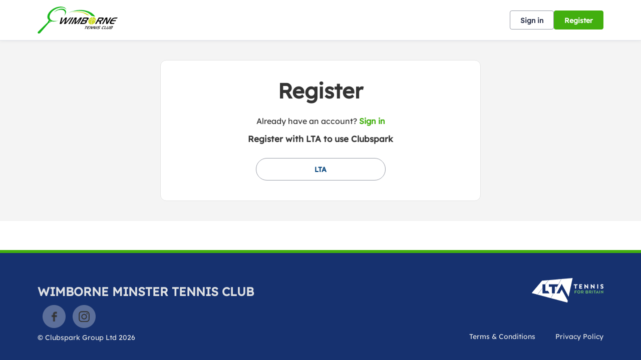

--- FILE ---
content_type: text/html; charset=utf-8
request_url: https://wimbornetennisclub.com/Account/SignUp?returnUrl=%2FContact
body_size: 17216
content:



<!DOCTYPE html>
<html lang="en" class="no-js">
<head>

    


    <link rel="icon" type="image/x-icon" href="/Content/Icons/favicon.ico?c=en-GB&amp;v=639041681450000000-251254">



    <title>Clubspark / Wimborne Minster Tennis Club / Account / Sign up</title>

      <script> var $jsonp = (function () { var that = {}; that.send = function (src, options) { var callback_name = 'provider', on_success = options.onSuccess; on_timeout = function () { }; var timeout_trigger = window.setTimeout(function () { window[callback_name] = function () { }; on_timeout(); }, 10000); window[callback_name] = function (data) { window.clearTimeout(timeout_trigger); on_success(data); }; var script = document.createElement('script'); script.type = 'text/javascript'; script.async = true; script.src = src; document.getElementsByTagName('head')[0].appendChild(script); }; return that; })(); $jsonp.send('https://auth.clubspark.uk/Account/Provider', { onSuccess: function (data) { if (data != 'None') { window.location = '/Account/AutoSignIn?provider=' + data + '&returnUrl=' + encodeURIComponent(window.location); } } }); </script> 

    <meta charset="utf-8">
    <meta http-equiv="x-ua-compatible" content="ie=edge">
    <meta name="viewport" content="width=device-width">
    <meta name="description">

    

      <input type="hidden" id="gtm-tenant-id" value="00000001-0011-0000-0000-000000000000" />  <input type="hidden" id="gtm-action" value="SignUp" />  <input type="hidden" id="gtm-controller" value="VenueAccount" />  <input type="hidden" id="gtm-venue-id" value="21fd7242-1196-4a6d-94da-4738780bffbf" />  <input type="hidden" id="gtm-group-id" />  <input type="hidden" id="gtm-authority-id" value="21fd7242-1196-4a6d-94da-4738780bffbf" />  <script> (function(w,d,s,l,i){w[l]=w[l]||[];w[l].push({'gtm.start': new Date().getTime(),event:'gtm.js'});var f=d.getElementsByTagName(s)[0], j=d.createElement(s),dl=l!='dataLayer'?'&l='+l:'';j.async=true;j.src= 'https://www.googletagmanager.com/gtm.js?id='+i+dl;f.parentNode.insertBefore(j,f); })(window,document,'script','dataLayer','GTM-ND88N8T'); </script> 

    <!-- Framebuster -->
    <script type="text/javascript">if (top.location != self.location) top.location = self.location.href;</script>

    <!-- Fonts -->
       <link href="/Content/Fonts/Lexend/lexend-font.css" type="text/css" media="screen, print" rel="stylesheet" />  


    <!-- CSS -->
    <link href="/content/public/clubspark/solo/venue/css/comp-core.css?c=en-GB&amp;v=639041681450000000-251254" rel="stylesheet" type="text/css" />



    

    <link href="https://wimbornetennisclub.com/Theme.css?638968135598270000" rel="stylesheet" type="text/css" />


    <!-- Modenizr -->
    <script type="text/javascript" src="/Scripts/Standalone/modernizr-2.8.3.min.js?c=en-GB&amp;v=639041681450000000-251254"></script>

    <!--[if lte IE 9]>
        <script src="/Scripts/Standalone/html5shiv.min.js?c=en-GB&amp;v=639041681450000000-251254"></script>
    <![endif]-->
    <!-- JS configuration -->
    <script type="text/javascript" src="/settings.js?v=639041681450000000-251254-638962084309886332"></script>

    
     
       <!-- Hotjar Tracking Code for Clubspark (solo) -->  <script> (function (h, o, t, j, a, r) { h.hj = h.hj || function () { (h.hj.q = h.hj.q || []).push(arguments) }; h._hjSettings = { hjid: 3491827, hjsv: 6 }; a = o.getElementsByTagName('head')[0]; r = o.createElement('script'); r.async = 1; r.src = t + h._hjSettings.hjid + j + h._hjSettings.hjsv; a.appendChild(r); })(window, document, 'https://static.hotjar.com/c/hotjar-', '.js?sv='); </script> 
       <script src="https://cmp.osano.com/AzqJOFTTKF0J42unN/4414eb75-3374-4b79-99ab-28b3af265ced/osano.js"></script>  
    





    <link href='/Scripts/Standalone/fullcalendar/css/fullcalendar.min.css?c=en-GB&amp;v=639041681450000000-251254' rel='stylesheet' />
    <script src='/Scripts/Standalone/fullcalendar/js/fullcalendar.min.js?c=en-GB&amp;v=639041681450000000-251254'></script>
    <script src="https://cdnjs.cloudflare.com/ajax/libs/ical.js/1.4.0/ical.min.js"></script>
    <script src="https://cdn.jsdelivr.net/npm/@fullcalendar/icalendar@5.5.1/main.global.min.js"></script>

    <script charset="utf-8" src="//cdn.iframe.ly/embed.js?api_key=2e6c991c24cef1d8d890b2"></script>

</head>

<body class="currency- sign-up ">

    <!-- Social ICONS --> <div class="hidden"> <svg viewBox="0 0 24 24" id="icon-social-facebook" version="1.1" xmlns="http://www.w3.org/2000/svg" xmlns:xlink="http://www.w3.org/1999/xlink"> <g id="Icons/Social/Facebook" stroke="none" stroke-width="1"> <path d="M10.1581956,22.9999499 L10.1581956,13.6073942 L7,13.6073942 L7,9.87498122 L10.1581956,9.87498122 L10.1581956,6.92186327 C10.1581956,5.36327323 10.5956948,4.15331518 11.4706925,3.29198911 C12.3456902,2.43066304 13.5077972,2 14.9570123,2 C16.1327909,2 17.0898197,2.05468716 17.8280992,2.16406211 L17.8280992,5.48631981 L15.8593539,5.48631981 C15.1210744,5.48631981 14.6152164,5.65038192 14.3417794,5.97850614 C14.1230301,6.2519432 14.0136552,6.68944174 14.0136552,7.29100301 L14.0136552,9.87498122 L17.499975,9.87498122 L17.0077886,13.6073942 L14.0136552,13.6073942 L14.0136552,22.9999499 L10.1581956,22.9999499 Z" id=""></path> </g> </svg> <svg id="icon-social-instagram" viewBox="0 0 24 24" version="1.1" xmlns="http://www.w3.org/2000/svg" xmlns:xlink="http://www.w3.org/1999/xlink"> <g id="Icons/Social/Instagram" stroke="none" stroke-width="1"> <path d="M12.1874781,7.47069247 C13.0351325,7.47069247 13.8212631,7.68260623 14.5458709,8.10643314 C15.2704788,8.53026004 15.8446961,9.10447742 16.2685231,9.82908528 C16.69235,10.5536931 16.9042637,11.3398237 16.9042637,12.1874781 C16.9042637,13.0351325 16.69235,13.8212631 16.2685231,14.5458709 C15.8446961,15.2704788 15.2704788,15.8446961 14.5458709,16.2685231 C13.8212631,16.69235 13.0351325,16.9042637 12.1874781,16.9042637 C11.3398237,16.9042637 10.5536931,16.69235 9.82908528,16.2685231 C9.10447742,15.8446961 8.53026004,15.2704788 8.10643314,14.5458709 C7.68260623,13.8212631 7.47069247,13.0351325 7.47069247,12.1874781 C7.47069247,11.3398237 7.68260623,10.5536931 8.10643314,9.82908528 C8.53026004,9.10447742 9.10447742,8.53026004 9.82908528,8.10643314 C10.5536931,7.68260623 11.3398237,7.47069247 12.1874781,7.47069247 Z M12.1874781,15.2636426 C13.0351325,15.2636426 13.7597398,14.9628623 14.361301,14.361301 C14.9628623,13.7597398 15.2636426,13.0351325 15.2636426,12.1874781 C15.2636426,11.3398237 14.9628623,10.6152164 14.361301,10.0136552 C13.7597398,9.41209388 13.0351325,9.11131355 12.1874781,9.11131355 C11.3398237,9.11131355 10.6152164,9.41209388 10.0136552,10.0136552 C9.41209388,10.6152164 9.11131355,11.3398237 9.11131355,12.1874781 C9.11131355,13.0351325 9.41209388,13.7597398 10.0136552,14.361301 C10.6152164,14.9628623 11.3398237,15.2636426 12.1874781,15.2636426 Z M18.2167606,7.26561483 C18.1894167,7.56639515 18.0732063,7.82616058 17.8681286,8.04490985 C17.663051,8.26365912 17.4101217,8.37303406 17.1093414,8.37303406 C16.808561,8.37303406 16.5487956,8.26365912 16.3300463,8.04490985 C16.1112971,7.82616058 16.0019221,7.56639515 16.0019221,7.26561483 C16.0019221,6.96483451 16.1112971,6.70506908 16.3300463,6.48631981 C16.5487956,6.26757054 16.808561,6.1581956 17.1093414,6.1581956 C17.4101217,6.1581956 17.6698871,6.26757054 17.8886364,6.48631981 C18.1073856,6.70506908 18.2167606,6.96483451 18.2167606,7.26561483 Z M21.3339407,8.37303406 C21.3612846,9.13865745 21.3749562,10.4101388 21.3749562,12.1874781 C21.3749562,13.9648174 21.3544484,15.2431349 21.3134329,16.0224299 C21.2724174,16.8017249 21.1562069,17.4784811 20.9648009,18.0526985 C20.7187078,18.7362908 20.3427319,19.331016 19.8368739,19.8368739 C19.331016,20.3427319 18.7362908,20.7187078 18.0526985,20.9648009 C17.4784811,21.1562069 16.8017249,21.2724174 16.0224299,21.3134329 C15.2431349,21.3544484 13.9648174,21.3749562 12.1874781,21.3749562 C10.4101388,21.3749562 9.13182132,21.3544484 8.3525263,21.3134329 C7.57323128,21.2724174 6.89647509,21.1425347 6.3222577,20.9237854 C5.63866538,20.7050361 5.04394023,20.3427319 4.53808227,19.8368739 C4.03222431,19.331016 3.65624844,18.7362908 3.41015527,18.0526985 C3.21874927,17.4784811 3.10253882,16.8017249 3.06152329,16.0224299 C3.02050776,15.2431349 3,13.9648174 3,12.1874781 C3,10.4101388 3.02050776,9.13182132 3.06152329,8.3525263 C3.10253882,7.57323128 3.21874927,6.89647509 3.41015527,6.3222577 C3.65624844,5.63866538 4.03222431,5.04394023 4.53808227,4.53808227 C5.04394023,4.03222431 5.63866538,3.65624844 6.3222577,3.41015527 C6.89647509,3.21874927 7.57323128,3.10253882 8.3525263,3.06152329 C9.13182132,3.02050776 10.4101388,3 12.1874781,3 C13.9648174,3 15.2431349,3.02050776 16.0224299,3.06152329 C16.8017249,3.10253882 17.4784811,3.21874927 18.0526985,3.41015527 C18.7362908,3.65624844 19.331016,4.03222431 19.8368739,4.53808227 C20.3427319,5.04394023 20.7187078,5.63866538 20.9648009,6.3222577 C21.1562069,6.89647509 21.2792535,7.58006741 21.3339407,8.37303406 Z M19.3651954,17.6015277 C19.5292575,17.1366853 19.6386324,16.3984058 19.6933196,15.3866892 C19.7206635,14.7851279 19.7343351,13.9374741 19.7343351,12.8437265 L19.7343351,11.5312297 C19.7343351,10.4101388 19.7206635,9.56248435 19.6933196,8.98826697 C19.6386324,7.94920716 19.5292575,7.21092767 19.3651954,6.7734285 C19.0370711,5.92577407 18.4491821,5.33788505 17.6015277,5.00976083 C17.1640285,4.84569872 16.425749,4.73632378 15.3866892,4.68163662 C14.7851279,4.65429272 13.9374741,4.64062109 12.8437265,4.64062109 L11.5312297,4.64062109 C10.4374821,4.64062109 9.58982825,4.65429272 8.98826697,4.68163662 C7.97655043,4.73632378 7.23827094,4.84569872 6.7734285,5.00976083 C5.92577407,5.33788505 5.33788505,5.92577407 5.00976083,6.7734285 C4.84569872,7.21092767 4.73632378,7.94920716 4.68163662,8.98826697 C4.65429272,9.58982825 4.64062109,10.4374821 4.64062109,11.5312297 L4.64062109,12.8437265 C4.64062109,13.9374741 4.65429272,14.7851279 4.68163662,15.3866892 C4.73632378,16.3984058 4.84569872,17.1366853 5.00976083,17.6015277 C5.36522894,18.4491821 5.95311796,19.0370711 6.7734285,19.3651954 C7.23827094,19.5292575 7.97655043,19.6386324 8.98826697,19.6933196 C9.58982825,19.7206635 10.4374821,19.7343351 11.5312297,19.7343351 L12.8437265,19.7343351 C13.9648174,19.7343351 14.8124718,19.7206635 15.3866892,19.6933196 C16.425749,19.6386324 17.1640285,19.5292575 17.6015277,19.3651954 C18.4491821,19.0097272 19.0370711,18.4218382 19.3651954,17.6015277 Z"></path> </g> </svg> <svg id="icon-social-twitter" viewBox="0 0 24 24"> <path d="M2.77241 3L10.0862 12.7791L2.72632 20.73H4.38287L10.8266 13.7687L16.0328 20.73H21.6697L13.9442 10.4009L20.7949 3H19.1383L13.2042 9.411L8.40934 3H2.77241ZM5.20845 4.22008H7.79802L19.2334 19.5099H16.6438L5.20845 4.22008Z" fill="white" /> </svg> <svg version="1.1" id="icon-social-email" xmlns="http://www.w3.org/2000/svg" xmlns:xlink="http://www.w3.org/1999/xlink" viewBox="0 0 24 24" xml:space="preserve"> <path d="M12.027,12.998h0.004c0.159,0,0.316-0.049,0.442-0.138l0.035-0.023c0.007-0.006,0.015-0.01,0.024-0.016l0.401-0.355 l9.577-8.417C22.491,4.02,22.457,4,22.42,4H1.58C1.555,4,1.531,4.009,1.51,4.027l10.021,8.795 C11.658,12.933,11.837,12.998,12.027,12.998L12.027,12.998z M1,5.691v12.478l7.178-6.176L1,5.691z M15.831,12.035L23,18.172V5.732 L15.831,12.035z M13.083,14.537c-0.287,0.249-0.66,0.388-1.054,0.388c-0.393,0-0.766-0.136-1.052-0.386l-1.645-1.444L1.468,19.86 v0.021C1.468,19.945,1.519,20,1.582,20h20.84c0.059,0,0.11-0.055,0.11-0.119v-0.019l-7.857-6.724L13.083,14.537z M13.083,13.539" /> </svg> <svg xmlns="http://www.w3.org/2000/svg" id="icon-clock" width="24" height="24" fill="none" viewBox="0 0 24 24"> <path stroke="#737680" stroke-linecap="round" stroke-linejoin="round" stroke-miterlimit="10" stroke-width="1.2" d="M12.1 20.4c4.584 0 8.3-3.716 8.3-8.3 0-4.584-3.716-8.3-8.3-8.3-4.584 0-8.3 3.716-8.3 8.3 0 4.584 3.716 8.3 8.3 8.3z" /> <path stroke="#737680" stroke-linecap="round" stroke-linejoin="round" stroke-miterlimit="10" stroke-width="1.2" d="M12.1 7.572V12.1h4.527" /> </svg> <svg xmlns="http://www.w3.org/2000/svg" id="icon-date" width="20" height="19" fill="none" viewBox="0 0 20 19"> <path stroke="#333" stroke-linecap="square" stroke-miterlimit="10" stroke-width="1.3" d="M2.083 6.855h16.625M17.197 3.077H3.595c-.835 0-1.512.676-1.512 1.511v11.335c0 .835.677 1.512 1.512 1.512h13.602c.835 0 1.511-.677 1.511-1.512V4.588c0-.835-.676-1.511-1.511-1.511zM5.862 1.565v2.267M14.93 1.565v2.267" class="icon-stroke-1" /> </svg> <svg xmlns="http://www.w3.org/2000/svg" id="icon-time" width="19" height="18" fill="none" viewBox="0 0 19 18"> <path stroke="#333" stroke-linecap="square" stroke-miterlimit="10" stroke-width="1.3" d="M9.5 16.875c4.35 0 7.875-3.526 7.875-7.875 0-4.35-3.526-7.875-7.875-7.875-4.35 0-7.875 3.526-7.875 7.875 0 4.35 3.526 7.875 7.875 7.875z" /> <path stroke="#333" stroke-linecap="square" stroke-miterlimit="10" stroke-width="1.3" d="M9.5 4.705V9h4.296" /> </svg> <svg id="social-facebook-v2" xmlns="http://www.w3.org/2000/svg" viewBox="0 0 42 42"> <g> <path d="M21,1c11.028,0,20,8.972,20,20s-8.972,20-20,20S1,32.028,1,21S9.972,1,21,1 M21,0C9.402,0,0,9.402,0,21s9.402,21,21,21 s21-9.402,21-21S32.598,0,21,0L21,0z" /> </g> <g> <g> <defs><rect id="SVGID_3_" x="15" y="10.014" width="12" height="21.972" /></defs> <clipPath id="SVGID_1_"><use xlink:href="#SVGID_3_" style="overflow:visible;" /></clipPath> <path class="st0" d="M26.432,9.99l-2.849-0.004c-3.201,0-5.27,2.122-5.27,5.407v2.493h-2.865c-0.247,0-0.447,0.2-0.447,0.447 v3.613c0,0.246,0.201,0.447,0.447,0.447h2.865v9.116c0,0.247,0.201,0.447,0.449,0.447h3.737c0.248,0,0.449-0.2,0.449-0.447v-9.116 h3.349c0.248,0,0.448-0.201,0.448-0.447l0.002-3.613c0-0.118-0.048-0.232-0.132-0.317c-0.084-0.084-0.198-0.131-0.317-0.131h-3.35 v-2.114c0-1.016,0.242-1.531,1.565-1.531l1.92-0.001c0.248,0,0.448-0.201,0.448-0.448v-3.354 C26.878,10.191,26.679,9.991,26.432,9.99L26.432,9.99z M26.432,9.99" /> </g> </g> </svg> <svg id="social-email-v2" xmlns="http://www.w3.org/2000/svg" viewBox="0 0 42 42"> <g> <path d="M21,1c11.028,0,20,8.972,20,20s-8.972,20-20,20S1,32.028,1,21S9.972,1,21,1 M21,0C9.402,0,0,9.402,0,21s9.402,21,21,21 s21-9.402,21-21S32.598,0,21,0L21,0z" /> </g> <path d="M21.027,21.998h0.004c0.159,0,0.316-0.049,0.442-0.138l0.035-0.023c0.007-0.006,0.015-0.01,0.024-0.016l0.401-0.355 l9.577-8.417C31.491,13.02,31.457,13,31.42,13H10.58c-0.025,0-0.049,0.009-0.07,0.027l10.021,8.795 C20.658,21.933,20.837,21.998,21.027,21.998L21.027,21.998z M10,14.691v12.478l7.178-6.176L10,14.691z M24.831,21.035L32,27.172 v-12.44L24.831,21.035z M22.083,23.537c-0.287,0.249-0.66,0.388-1.054,0.388c-0.393,0-0.766-0.136-1.052-0.386l-1.645-1.444 l-7.864,6.765v0.021c0,0.064,0.051,0.119,0.114,0.119h20.84c0.059,0,0.11-0.055,0.11-0.119v-0.019l-7.857-6.724L22.083,23.537z" /> </svg> <svg id="social-twitter-v2" xmlns="http://www.w3.org/2000/svg" viewBox="0 0 42 42"> <g> <path d="M21,1c11.028,0,20,8.972,20,20s-8.972,20-20,20S1,32.028,1,21S9.972,1,21,1 M21,0C9.402,0,0,9.402,0,21s9.402,21,21,21 s21-9.402,21-21S32.598,0,21,0L21,0z" /> </g> <g> <path d="M31.439,14.527c-0.765,0.339-1.593,0.574-2.459,0.677c0.885-0.53,1.561-1.37,1.886-2.372 c-0.828,0.491-1.746,0.848-2.727,1.039c-0.777-0.829-1.892-1.351-3.122-1.351c-2.364,0-4.282,1.918-4.282,4.281 c0,0.338,0.04,0.662,0.11,0.975c-3.562-0.179-6.715-1.88-8.83-4.473c-0.37,0.631-0.58,1.37-0.58,2.154 c0,1.484,0.758,2.797,1.905,3.561c-0.702-0.018-1.357-0.215-1.936-0.535v0.053c0,2.076,1.477,3.809,3.433,4.204 c-0.358,0.096-0.739,0.145-1.127,0.145c-0.274,0-0.542-0.024-0.809-0.075c0.548,1.701,2.126,2.935,4.001,2.975 c-1.467,1.147-3.314,1.828-5.321,1.828c-0.344,0-0.682-0.019-1.019-0.057c1.899,1.217,4.148,1.923,6.568,1.923 c7.875,0,12.182-6.524,12.182-12.18l-0.013-0.554C30.139,16.14,30.865,15.388,31.439,14.527L31.439,14.527z M31.439,14.527" /> </g> </svg> <svg id="basket-icon" width="100%" height="100%" viewBox="0 0 39 36" fill="none" xmlns="http://www.w3.org/2000/svg"><g clip-path="url(#clip0)"><path d="M11.6944 35.7049C12.8687 35.7049 13.8206 34.7529 13.8206 33.5786C13.8206 32.4043 12.8687 31.4524 11.6944 31.4524C10.5201 31.4524 9.56812 32.4043 9.56812 33.5786C9.56812 34.7529 10.5201 35.7049 11.6944 35.7049Z" fill="#333333" /><path d="M25.515 35.7049C26.6893 35.7049 27.6412 34.7529 27.6412 33.5786C27.6412 32.4043 26.6893 31.4524 25.515 31.4524C24.3407 31.4524 23.3887 32.4043 23.3887 33.5786C23.3887 34.7529 24.3407 35.7049 25.515 35.7049Z" fill="#333333" /><path d="M11.4286 29.3261H27.907L32 16.5687H9.46179L7.44186 7.79789C7.31747 7.3163 6.87628 6.9846 6.37874 7.00055H1.06312C0.475747 7.00055 0 7.4763 0 8.06367C0 8.65105 0.475747 9.1268 1.06312 9.1268H5.52824L10.3123 29.3261H11.4286Z" fill="#333333" /></g><defs><clipPath id="clip0"><rect width="39" height="36" fill="white" /></clipPath></defs></svg> <svg xmlns="http://www.w3.org/2000/svg" id="pause-icon" fill="none" viewBox="0 0 24 24"> <path fill="#737680" d="M9 7H11V17H9zM14 7H16V17H14z" /> </svg> <svg xmlns="http://www.w3.org/2000/svg" id="play-icon" fill="none" viewBox="0 0 24 24"> <path fill="#737680" d="M17 11.5l-8.25 4.763V6.737L17 11.5z" /> </svg> <svg xmlns="http://www.w3.org/2000/svg" fill="none" viewBox="0 0 30 30" id="icon-location-booking"> <path stroke-width="1.2" d="M14.193 20.5c.344.969.996 1.003 1.457.079l5.233-10.511c.46-.926.033-1.326-.953-.894L8.716 14.079c-.987.431-.949 1.043.084 1.367l4.044 1.263 1.349 3.79z" /> </svg> <svg xmlns="http://www.w3.org/2000/svg" fill="none" viewBox="0 0 30 30" id="icon-clock-booking"> <path stroke-linecap="square" stroke-miterlimit="10" stroke-width="1.3" d="M15 23c4.418 0 8-3.582 8-8s-3.582-8-8-8-8 3.582-8 8 3.582 8 8 8z" /> <path stroke-linecap="square" stroke-miterlimit="10" stroke-width="1.3" d="M15 10.637V15h4.364" /> </svg> <svg xmlns="http://www.w3.org/2000/svg" fill="none" viewBox="0 0 30 30" id="icon-calendar-booking"> <path stroke-linecap="square" stroke-miterlimit="10" stroke-width="1.3" d="M7 12.333h16M21.546 8.523H8.455C7.65 8.523 7 9.206 7 10.047v11.429C7 22.317 7.651 23 8.455 23h13.09C22.35 23 23 22.317 23 21.476V10.047c0-.841-.651-1.524-1.454-1.524zM10.636 7v2.286M19.363 7v2.286" /> </svg> <svg id="icon_info" xmlns="http://www.w3.org/2000/svg" width="24" height="24" fill="none" viewBox="0 0 24 24"> <path stroke="#16316F" stroke-linecap="round" stroke-linejoin="round" stroke-miterlimit="10" stroke-width="1.5" d="M3.601 12.146C3.521 7.508 7.361 3.682 12 3.601c4.639-.08 8.318 3.615 8.399 8.253.08 4.637-3.76 8.465-8.4 8.544-4.638.082-8.317-3.614-8.398-8.252zM12 11.29v4.964" /> <path fill="#16316F" stroke="#16316F" stroke-linejoin="round" stroke-miterlimit="10" stroke-width="1.5" d="M11.646 8.455c0-.196.158-.355.354-.355.196 0 .355.159.355.355 0 .196-.159.354-.355.354-.196 0-.354-.158-.354-.354z" /> </svg> <svg id="icon-external-link" xmlns="http://www.w3.org/2000/svg" width="16" height="16" viewBox="0 0 16 16" fill="currentColor"> <path d="M12.557 8.946v3.611c0 .798-.646 1.445-1.444 1.445H2.445c-.798 0-1.445-.647-1.445-1.445V3.89c0-.798.647-1.444 1.445-1.444h3.611v1.444H2.445v8.668h8.668V8.946h1.444zm-.002-5.48L7.287 8.734 6.266 7.713l5.268-5.268H8.22V1H14v5.779h-1.445V3.466z"></path> </svg> <svg id="icon-help" xmlns="http://www.w3.org/2000/svg" width="18" height="22" fill="none" viewBox="0 0 18 22"> <path stroke="#767676" stroke-linecap="round" stroke-linejoin="round" stroke-miterlimit="10" stroke-width="1.5" d="M9 16.335c4.05 0 7.333-3.284 7.333-7.334S13.05 1.668 9 1.668c-4.05 0-7.333 3.283-7.333 7.333 0 4.05 3.283 7.334 7.333 7.334z" /> <path stroke="#767676" stroke-linecap="round" stroke-linejoin="round" stroke-miterlimit="10" stroke-width="1.5" d="M7 6.969C7 5.882 7.895 5 9 5c1.104 0 2 .882 2 1.969 0 1.088-.667 1.312-2 2.297v1.067" /> <g> <path fill="#767676" d="M9.333 12.67c0 .184-.149.333-.333.333-.184 0-.334-.15-.334-.334 0-.184.15-.333.334-.333.184 0 .333.149.333.333z" /> <path stroke="#767676" stroke-linejoin="round" stroke-miterlimit="10" stroke-width="1.5" d="M9.333 12.67c0 .184-.149.333-.333.333-.184 0-.334-.15-.334-.334 0-.184.15-.333.334-.333.184 0 .333.149.333.333z" /> </g> </svg> <svg id="icon-info" width="20" height="20" viewBox="0 0 20 20" fill="none" xmlns="http://www.w3.org/2000/svg"> <path d="M0.834658 10.1617C0.746741 5.099 4.93699 0.923413 9.99966 0.834663C15.0615 0.747663 19.0768 4.78 19.1647 9.84266C19.2526 14.9037 15.0615 19.081 9.99966 19.168C4.93782 19.2567 0.922491 15.2227 0.834658 10.1617Z" stroke="#333333" stroke-width="1.5" stroke-miterlimit="10" stroke-linecap="round" stroke-linejoin="round" /> <path d="M9.99927 9.16935L9.99927 15.0027" stroke="#333333" stroke-width="1.5" stroke-miterlimit="10" stroke-linecap="round" stroke-linejoin="round" /> <path d="M9.58292 5.83626C9.58292 5.60593 9.76926 5.4196 9.99959 5.4196C10.2299 5.4196 10.4163 5.60593 10.4163 5.83626C10.4163 6.0666 10.2299 6.25293 9.99959 6.25293C9.76926 6.25293 9.58292 6.0666 9.58292 5.83626Z" fill="#333333" stroke="#333333" stroke-width="1.5" stroke-miterlimit="10" stroke-linejoin="round" /> </svg> <svg id="icon-progress-tick" width="15" height="15" viewBox="0 0 24 24" fill="none" xmlns="http://www.w3.org/2000/svg"> <path d="M3 12L9 18L22 5" stroke="#000" stroke-width="1.7" stroke-miterlimit="10" stroke-linecap="round" stroke-linejoin="round" /> </svg> <svg id="icon-chevron" xmlns="http://www.w3.org/2000/svg" width="16" height="17" fill="none" viewBox="0 0 16 17"> <path stroke-linecap="round" stroke-linejoin="round" stroke-miterlimit="10" stroke-width="1.5" d="M10 4.5l-5 4 5 4" /> </svg> <svg id="icon-chevron-nav" width="28" height="28" viewBox="0 0 28 28" fill="none" xmlns="http://www.w3.org/2000/svg"> <path d="M10.4999 21.0002L16.5763 14.9238L10.4999 8.8474" stroke-width="2" stroke-miterlimit="10" stroke-linecap="round" stroke-linejoin="round" /> </svg> <svg id="icon-warning" xmlns="http://www.w3.org/2000/svg" width="24" height="24" fill="none" viewBox="0 0 24 24"> <path stroke="#D31F2A" stroke-linecap="round" stroke-linejoin="round" stroke-miterlimit="10" stroke-width="1.5" d="M12 14.111v-6" /> <path fill="#D31F2A" stroke="#D31F2A" stroke-linejoin="round" stroke-miterlimit="10" stroke-width="1.5" d="M12.5 18.111c0 .277-.224.5-.5.5-.277 0-.5-.223-.5-.5 0-.276.223-.5.5-.5.276 0 .5.224.5.5z" /> <path stroke="#D31F2A" stroke-width="1.5" d="M9.353 2.804c1.177-2.257 4.117-2.257 5.293 0l7.94 15.23c1.176 2.257-.294 5.077-2.646 5.077H4.06c-2.352 0-3.822-2.82-2.646-5.077l7.94-15.23z" /> </svg> <svg id="icon-communication" xmlns="http://www.w3.org/2000/svg" viewBox="0 0 48 48"> <path stroke-linecap="round" stroke-linejoin="round" stroke-miterlimit="10" stroke-width="1.5" d="M20.334 39.024c2.72 1.864 6.317 2.999 10.266 2.999 1.762 0 3.448-.237 5.025-.652l5.975 3.585v-6.463c2.72-2.116 4.4-5.01 4.4-8.204 0-1.557-.4-3.042-1.123-4.4" /> <path stroke-linecap="round" stroke-linejoin="round" stroke-miterlimit="10" stroke-width="1.5" d="M21.8 3.889c-10.936 0-19.8 6.895-19.8 15.4 0 3.664 1.652 7.025 4.4 9.67v10.13l9.992-4.996c1.721.38 3.53.596 5.408.596 10.936 0 19.8-6.895 19.8-15.4 0-8.506-8.864-15.4-19.8-15.4z" /> </svg> <svg id="icon-user" xmlns="http://www.w3.org/2000/svg" viewBox="0 0 48 48"> <path stroke-miterlimit="10" stroke-width="1.5" d="M26.943 29.061c2.392-1.84 5.52-2.852 8.372-2.852 6.072 0 11.684 4.968 11.684 11.04H31.911M15.72 6.889c4.6 0 8.28 3.68 8.28 8.28s-3.68 8.28-8.28 8.28-8.28-3.68-8.28-8.28 3.68-8.28 8.28-8.28zM35.04 8.729c3.587 0 6.44 2.852 6.44 6.44 0 3.587-2.852 6.44-6.44 6.44-3.588 0-6.44-2.853-6.44-6.44 0-3.588 2.852-6.44 6.44-6.44zM1 41.849c0-8.096 6.624-14.72 14.72-14.72 3.22 0 6.256 1.012 8.832 2.944.276.184.46.368.736.552.276.184.46.368.644.644 1.288 1.288 2.392 2.76 3.128 4.508.828 1.932 1.288 3.956 1.288 6.072H1z" /> </svg> <svg id="icon-question" xmlns="http://www.w3.org/2000/svg" fill="none" viewBox="0 0 18 22"> <path stroke-linecap="round" stroke-linejoin="round" stroke-miterlimit="10" stroke-width="1" d="M9 16.335c4.05 0 7.333-3.284 7.333-7.334S13.05 1.668 9 1.668c-4.05 0-7.333 3.283-7.333 7.333 0 4.05 3.283 7.334 7.333 7.334z" /> <path stroke-linecap="round" stroke-linejoin="round" stroke-miterlimit="10" stroke-width="1" d="M7 6.969C7 5.882 7.895 5 9 5c1.104 0 2 .882 2 1.969 0 1.088-.667 1.312-2 2.297v1.067" /> <g> <path d="M9.333 12.67c0 .184-.149.333-.333.333-.184 0-.334-.15-.334-.334 0-.184.15-.333.334-.333.184 0 .333.149.333.333z" /> <path stroke-linejoin="round" stroke-miterlimit="10" stroke-width="1" d="M9.333 12.67c0 .184-.149.333-.333.333-.184 0-.334-.15-.334-.334 0-.184.15-.333.334-.333.184 0 .333.149.333.333z" /> </g> </svg> <svg id="icon-alert" viewBox="0 0 24 24" fill="none" xmlns="http://www.w3.org/2000/svg"> <path d="M20.399 11.853c.08 4.638-3.76 8.464-8.399 8.545-4.639.08-8.318-3.614-8.399-8.253-.08-4.637 3.76-8.464 8.399-8.544 4.639-.081 8.318 3.615 8.399 8.252zM12 12.708V7.744" stroke="#737680" stroke-width="1.5" stroke-miterlimit="10" stroke-linecap="round" stroke-linejoin="round" /> <path d="M12.354 15.544a.354.354 0 1 1-.708 0 .354.354 0 0 1 .708 0z" fill="#737680" stroke="#737680" stroke-width="1.2" stroke-miterlimit="10" stroke-linejoin="round" /> </svg> <svg id="icon-notification" viewBox="0 0 72 72" fill="none" xmlns="http://www.w3.org/2000/svg"> <g opacity="0.5"> <path d="M41.7501 8.99805H65.6157C67.8248 8.99805 69.6157 10.7889 69.6157 12.998V57.633C69.6157 59.8421 67.8248 61.633 65.6157 61.633H5.49988C3.29074 61.633 1.49988 59.8421 1.49988 57.633V12.998C1.49988 10.7889 3.29074 8.99805 5.49988 8.99805H29.3654" stroke="#323950" stroke-width="1.5" stroke-miterlimit="10" stroke-linecap="round" stroke-linejoin="round" /> <path opacity="0.48" d="M47.2756 27.9939L47.2599 27.9685C47.2528 27.9565 47.2456 27.9445 47.2379 27.9328C47.0243 27.5951 46.7447 27.2965 46.4445 27.1002L35.9552 21.2416C35.646 21.135 35.3203 21.0817 34.9925 21.0841C34.6245 21.0841 34.2566 21.1472 33.9469 21.2731L29.5764 23.7142L23.6729 27.0356C23.3275 27.2312 23.0027 27.5663 22.7645 27.9526C22.7534 27.9702 22.7428 27.9883 22.7322 28.0062L22.7279 28.0135C22.5112 28.3821 22.3751 28.7896 22.3751 29.1586V40.4769C22.3751 41.255 22.9887 42.21 23.6786 42.5996L33.7656 48.2587C34.1045 48.4498 34.5519 48.5467 35.0014 48.5501H35.0254C35.4828 48.5501 35.9403 48.4529 36.2854 48.2582L46.3459 42.599C47.0358 42.21 47.6439 41.255 47.6439 40.4764V29.1578C47.6428 28.7832 47.5001 28.3676 47.2756 27.9939ZM34.9985 34.83L34.9948 34.832L29.73 37.8021L31.6064 32.9266L34.9985 24.1131V34.83ZM35.0102 45.5225L35.0005 34.8532L40.2447 31.9234L35.0102 45.5225Z" fill="#323950" /> </g> </svg> <svg id="icon-trolley" viewBox="0 0 32 32" fill="none" xmlns="http://www.w3.org/2000/svg"> <g clip-path="url(#clip0)"> <path d="M25.5149 30.7049C26.6892 30.7049 27.6412 29.7529 27.6412 28.5786C27.6412 27.4043 26.6892 26.4524 25.5149 26.4524C24.3406 26.4524 23.3887 27.4043 23.3887 28.5786C23.3887 29.7529 24.3406 30.7049 25.5149 30.7049Z" fill="#333333" /> <path d="M11.6901 30.7C12.8601 30.7 13.8201 29.75 13.8201 28.57C13.8201 27.4 12.8701 26.44 11.6901 26.44C10.5101 26.44 9.56006 27.39 9.56006 28.57C9.57006 29.75 10.5201 30.7 11.6901 30.7Z" fill="#333333" /> <path d="M25.5099 30.7C26.6799 30.7 27.6399 29.75 27.6399 28.57C27.6399 27.4 26.6899 26.44 25.5099 26.44C24.3399 26.44 23.3799 27.39 23.3799 28.57C23.3899 29.75 24.3399 30.7 25.5099 30.7Z" fill="#333333" /> <path d="M29.26 13.57L26.45 22.33H11.89L9.82 13.57H29.26ZM6.41 2C6.4 2 6.39 2 6.38 2H1.06C0.48 2 0 2.48 0 3.06C0 3.65 0.48 4.12 1.06 4.12H5.53L10.31 24.32H11.43H27.91L32 11.57H9.46L7.44 2.8C7.32 2.33 6.9 2 6.41 2Z" fill="#333333" /> </g> <defs> <clipPath id="clip0"> <rect width="32" height="28.7" fill="white" transform="translate(0 2)" /> </clipPath> </defs> </svg> <svg xmlns="http://www.w3.org/2000/svg" width="20" height="19" fill="none" id="icon-date-v2" viewBox="0 0 20 19"> <path fill="none" stroke-linecap="square" stroke-miterlimit="10" stroke-width="1.3" d="M2.083 6.855h16.625M17.197 3.077H3.595c-.835 0-1.512.676-1.512 1.511v11.335c0 .835.677 1.512 1.512 1.512h13.602c.835 0 1.511-.677 1.511-1.512V4.588c0-.835-.676-1.511-1.511-1.511zM5.862 1.565v2.267M14.93 1.565v2.267" /> </svg> <svg id="icon-warning" width="20" height="21" viewBox="0 0 20 21" fill="none" xmlns="http://www.w3.org/2000/svg"> <path fill-rule="evenodd" clip-rule="evenodd" d="M12.8704 2.39707C12.2541 1.21467 11.1434 0.583496 9.99993 0.583496C8.85643 0.583496 7.74581 1.21468 7.12945 2.39707L0.513185 15.0894C-0.0982662 16.2624 -0.0205366 17.5794 0.513187 18.6033C1.04769 19.6286 2.07646 20.4168 3.38367 20.4168H16.6162C17.9234 20.4168 18.9522 19.6286 19.4867 18.6033C20.0204 17.5794 20.0981 16.2623 19.4867 15.0894L12.8704 2.39707ZM8.45957 3.09044C8.8234 2.39249 9.42811 2.0835 9.99993 2.0835C10.5718 2.0835 11.1765 2.39249 11.5403 3.09044L18.1566 15.7827C18.5253 16.4901 18.4805 17.2885 18.1566 17.9099C17.8334 18.5298 17.2694 18.9168 16.6162 18.9168H3.38367C2.73052 18.9168 2.16648 18.5298 1.84331 17.9099C1.51937 17.2885 1.47458 16.4901 1.84331 15.7827L8.45957 3.09044ZM10 6.41683C10.4142 6.41683 10.75 6.75262 10.75 7.16683L10.75 12.1668C10.75 12.581 10.4142 12.9168 10 12.9168C9.5858 12.9168 9.25002 12.581 9.25002 12.1668L9.25002 7.16683C9.25002 6.75262 9.5858 6.41683 10 6.41683ZM9.99953 16.7502C9.30917 16.7502 8.74953 16.1905 8.74953 15.5002V15.4918C8.74953 14.8015 9.30917 14.2418 9.99953 14.2418C10.6899 14.2418 11.2495 14.8015 11.2495 15.4918V15.5002C11.2495 16.1905 10.6899 16.7502 9.99953 16.7502Z" fill="#D42F42" /> </svg> <svg id="icon-add" width="16" height="16" viewBox="0 0 16 16" xmlns="http://www.w3.org/2000/svg"> <path fill-rule="evenodd" clip-rule="evenodd" d="M7.00029 13.2784C7.00028 13.8307 7.44799 14.2784 8.00028 14.2784C8.55256 14.2784 9.00028 13.8307 9.00029 13.2784L9.00034 9L13.2784 8.99996C13.8307 8.99995 14.2784 8.55223 14.2784 7.99995C14.2784 7.44766 13.8307 6.99995 13.2784 6.99996L9.00036 7L9.00041 2.72167C9.00042 2.16939 8.55271 1.72168 8.00042 1.72168C7.44814 1.72168 7.00042 2.1694 7.00041 2.72168L7.00036 7.00002L2.72169 7.00007C2.1694 7.00008 1.72168 7.4478 1.72168 8.00008C1.72168 8.55237 2.16939 9.00008 2.72167 9.00007L7.00034 9.00002L7.00029 13.2784Z" /> </svg> <svg id="icon-quote" width="24" height="24" viewBox="0 0 24 24" fill="none" xmlns="http://www.w3.org/2000/svg"> <path d="M11.146 15.61c0 1.569-1.447 3.003-3.256 3.003-2.988 0-4.29-2.211-4.29-5.162 0-3.388 3.414-6.654 6.512-8.016l.827 1.333c-2.552 1.237-4.46 2.914-4.73 5.725h1.056c1.13 0 2.305.183 3.09.995.558.58.79 1.32.79 2.121zm9.254 0c0 1.569-1.447 3.003-3.255 3.003-2.989 0-4.291-2.211-4.291-5.162 0-3.388 3.414-6.654 6.512-8.016l.827 1.333c-2.552 1.237-4.46 2.914-4.73 5.725 1.152 0 2.107-.041 2.958.263 1.325.474 1.979 1.499 1.979 2.853z" /> </svg> <svg id="facebook-icon-new" viewBox="0 0 24 24"> <path d="M13.5 9V7.21406C13.5 6.40781 13.6781 6 14.9297 6H16.5V3H13.8797C10.6688 3 9.60938 4.47188 9.60938 6.99844V9H7.5V12H9.60938V21H13.5V12H16.1437L16.5 9H13.5Z" /> </svg> <svg id="x-icon" viewBox="0 0 24 24"> <path d="M2.77241 3L10.0862 12.7791L2.72632 20.73H4.38287L10.8266 13.7687L16.0328 20.73H21.6697L13.9442 10.4009L20.7949 3H19.1383L13.2042 9.411L8.40934 3H2.77241ZM5.20845 4.22008H7.79802L19.2334 19.5099H16.6438L5.20845 4.22008Z" /> </svg> <svg id="instagram-icon" width="27" height="27" viewBox="0 0 27 27"> <path d="M12.954 9.167A3.755 3.755 0 0 0 9.2 12.921a3.734 3.734 0 0 0 3.754 3.755 3.755 3.755 0 0 0 3.755-3.755c0-2.056-1.698-3.754-3.755-3.754zm0 6.203a2.445 2.445 0 0 1-2.448-2.449c0-1.338 1.077-2.415 2.448-2.415a2.41 2.41 0 0 1 2.416 2.415c0 1.372-1.077 2.449-2.416 2.449zm4.767-6.333a.878.878 0 0 0-.882-.882.878.878 0 0 0-.881.882c0 .49.391.881.881.881s.882-.392.882-.881zm2.48.881c-.065-1.175-.326-2.22-1.175-3.069-.848-.848-1.893-1.11-3.068-1.175-1.208-.065-4.832-.065-6.04 0-1.175.066-2.187.327-3.068 1.175C6 7.7 5.74 8.743 5.674 9.92c-.065 1.207-.065 4.83 0 6.038.066 1.176.327 2.188 1.176 3.07.881.848 1.893 1.109 3.068 1.174 1.208.066 4.832.066 6.04 0 1.175-.065 2.22-.326 3.068-1.175.85-.881 1.11-1.893 1.176-3.069.065-1.207.065-4.831 0-6.039zm-1.566 7.313c-.229.652-.751 1.142-1.372 1.403-.979.392-3.264.294-4.309.294-1.077 0-3.362.098-4.309-.294a2.475 2.475 0 0 1-1.404-1.403c-.391-.947-.293-3.232-.293-4.31 0-1.044-.098-3.33.293-4.309.262-.62.751-1.11 1.404-1.37.947-.393 3.232-.295 4.31-.295 1.044 0 3.33-.098 4.309.294.62.229 1.11.751 1.37 1.371.392.98.294 3.265.294 4.31 0 1.077.098 3.362-.293 4.309z" /> </svg> <svg id="youtube-icon" width="27" height="27" viewBox="0 0 27 27"> <path d="M23.217 8.86a2.411 2.411 0 0 0-.667-1.09 2.607 2.607 0 0 0-1.15-.633c-.643-.164-2.151-.281-4.525-.352L13.5 6.75l-3.375.035c-2.373.07-3.882.188-4.524.352a2.606 2.606 0 0 0-1.15.633 2.411 2.411 0 0 0-.668 1.09c-.173.632-.296 1.593-.37 2.882a47.194 47.194 0 0 0-.038 1.758l.037 1.758c.075 1.312.198 2.285.371 2.918.124.398.346.75.668 1.055.321.304.705.515 1.15.632.642.165 2.15.282 4.524.352l3.375.035 3.375-.035c2.374-.07 3.882-.188 4.525-.352a2.607 2.607 0 0 0 1.15-.632 2.43 2.43 0 0 0 .667-1.055c.173-.633.297-1.606.371-2.918l.037-1.758-.037-1.758c-.074-1.289-.198-2.25-.37-2.883zm-11.794 7.523v-5.73l5.304 2.847-5.304 2.883z" /> </svg> <svg id="icon-menu" viewBox="0 0 28 21"> <line x1="1" y1="1.04004" x2="27" y2="1.04004" stroke="#0A6DFF" stroke-width="2" stroke-linecap="round" stroke-linejoin="bevel" /> <line x1="1" y1="10.64" x2="27" y2="10.64" stroke="#0A6DFF" stroke-width="2" stroke-linecap="round" stroke-linejoin="bevel" /> <line x1="1" y1="20" x2="27" y2="20" stroke="#0A6DFF" stroke-width="2" stroke-linecap="round" stroke-linejoin="bevel" /> </svg> <svg id="icon-menu-close" viewBox="0 0 22 21"> <line x1="1.6001" y1="19.5848" x2="19.9849" y2="1.2" stroke="#0A6DFF" stroke-width="2" stroke-linecap="round" stroke-linejoin="bevel" /> <line x1="2.01431" y1="1.20004" x2="20.3991" y2="19.5848" stroke="#0A6DFF" stroke-width="2" stroke-linecap="round" stroke-linejoin="bevel" /> </svg> <svg id="icon-facilities-parking" width="44" height="44" viewBox="0 0 44 44" fill="none"> <rect width="44" height="44" rx="4" fill="#333" /> <path d="M31.778 9.167H12.222a3.056 3.056 0 0 0-3.055 3.055v19.556a3.055 3.055 0 0 0 3.055 3.055h19.556a3.056 3.056 0 0 0 3.055-3.055V12.222a3.056 3.056 0 0 0-3.055-3.055zm-8.556 15.277h-3.055v4.278a.61.61 0 0 1-.611.611h-1.223a.611.611 0 0 1-.61-.61V15.277a.611.611 0 0 1 .61-.611h4.716A5.005 5.005 0 0 1 28.1 19.22a4.895 4.895 0 0 1-4.878 5.223z" fill="#fff" /> <path d="M23.222 17.111h-3.055V22h3.055a2.444 2.444 0 1 0 0-4.889z" fill="#fff" /> </svg> <svg id="icon-facilities-lighting" width="44" height="44" viewBox="0 0 44 44"> <rect width="44" height="44" rx="4" fill="#333" /> <path d="M23.404 11.837V8.8h-2.34v3.037c-2.991.553-5.266 3.176-5.266 6.325 0 3.316 2.718 11.117 6.436 11.117s6.436-7.802 6.436-11.117c0-3.15-2.274-5.772-5.266-6.325zM22.234 36.3a.585.585 0 0 1-.585-.585v-2.34a.585.585 0 1 1 1.17 0v2.34a.585.585 0 0 1-.585.585zM31.336 32.53c-.15 0-.299-.057-.413-.172l-1.656-1.654a.585.585 0 1 1 .828-.828l1.655 1.655a.585.585 0 0 1-.414.999zM35.106 23.428h-2.34a.585.585 0 1 1 0-1.17h2.34a.585.585 0 1 1 0 1.17zM13.132 32.53a.585.585 0 0 1-.414-.999l1.655-1.655a.585.585 0 1 1 .828.828l-1.656 1.654a.583.583 0 0 1-.413.172zM11.702 23.428h-2.34a.585.585 0 1 1 0-1.17h2.34a.585.585 0 1 1 0 1.17z" fill="#fff" /> </svg> <svg id="icon-facilities-resources" width="44" height="44" viewBox="0 0 44 44" fill="none"> <rect width="44" height="44" rx="4" fill="#333" /> <path d="M10.24 6.6h3.513v14.919H9.76V7.08c0-.288.24-.481.481-.481zM9.76 22.481h3.994v14.92H10.24c-.288 0-.481-.193-.481-.482V22.48zM21.598 11.605h-6.882v9.914h6.882v-9.914zM21.598 22.481h-6.882v9.914h6.882v-9.914zM29.442 6.6H14.716v4.043h14.726V6.6zM29.442 33.358H14.716V37.4h14.726v-4.042zM22.56 11.605h6.882v9.914H22.56v-9.914zm6.882 16.363v4.427H22.56v-9.914h6.882v5.487zM34.351 7.08V21.52H30.357V6.6h3.513c.288 0 .481.193.481.481zm-1.829 15.4h1.829V36.92c0 .289-.193.481-.481.481h-3.513V22.481h2.165z" fill="#fff" /> </svg> <svg id="icon-facilities-toilets" width="44" height="44" viewBox="0 0 44 44"> <rect width="44" height="44" rx="4" fill="#333" /> <path d="M33.335 19.647a2.881 2.881 0 0 0-2.812-2.256h-2.065a2.881 2.881 0 0 0-2.812 2.255l-1.901 8.567a.576.576 0 0 0 .56.701h2.362l.519 4.674a.576.576 0 0 0 .576.512h3.457a.576.576 0 0 0 .573-.513l.522-4.673h2.362a.576.576 0 0 0 .563-.7l-1.904-8.567zM13.933 16.238a2.881 2.881 0 1 0 0-5.762 2.881 2.881 0 0 0 0 5.762zM19.119 20.271a2.88 2.88 0 0 0-2.881-2.88h-4.61a2.881 2.881 0 0 0-2.88 2.88v6.338a.576.576 0 0 0 .436.56l1.908.476.537 5.93a.576.576 0 0 0 .576.525h3.457a.576.576 0 0 0 .576-.524l.537-5.93 1.907-.476a.577.577 0 0 0 .437-.56V20.27zM29.49 16.238a2.881 2.881 0 1 0 0-5.762 2.881 2.881 0 0 0 0 5.762zM22.576 10.476a.576.576 0 1 0-1.152 0v23.048a.576.576 0 1 0 1.152 0V10.476z" fill="#fff" /> </svg> <svg id="icon-facilities-wheelchair-access" width="44" height="44" viewBox="0 0 44 44"> <rect width="44" height="44" rx="4" fill="#333" /> <path d="M33.335 19.647a2.881 2.881 0 0 0-2.812-2.256h-2.065a2.881 2.881 0 0 0-2.812 2.255l-1.901 8.567a.576.576 0 0 0 .56.701h2.362l.519 4.674a.576.576 0 0 0 .576.512h3.457a.576.576 0 0 0 .573-.513l.522-4.673h2.362a.576.576 0 0 0 .563-.7l-1.904-8.567zM13.933 16.238a2.881 2.881 0 1 0 0-5.762 2.881 2.881 0 0 0 0 5.762zM19.119 20.271a2.88 2.88 0 0 0-2.881-2.88h-4.61a2.881 2.881 0 0 0-2.88 2.88v6.338a.576.576 0 0 0 .436.56l1.908.476.537 5.93a.576.576 0 0 0 .576.525h3.457a.576.576 0 0 0 .576-.524l.537-5.93 1.907-.476a.577.577 0 0 0 .437-.56V20.27zM29.49 16.238a2.881 2.881 0 1 0 0-5.762 2.881 2.881 0 0 0 0 5.762zM22.576 10.476a.576.576 0 1 0-1.152 0v23.048a.576.576 0 1 0 1.152 0V10.476z" fill="#fff" /> </svg> <svg id="icon-facilities-wheelchair-access" width="44" height="44" viewBox="0 0 44 44" fill="none"> <rect width="44" height="44" rx="4" fill="#333" /> <path d="M30.24 36.302a1.788 1.788 0 1 0 0-3.575 1.788 1.788 0 0 0 0 3.575zM21.302 14.85a3.575 3.575 0 1 0 0-7.15 3.575 3.575 0 0 0 0 7.15zM28.453 30.94h3.575v-5.364a1.788 1.788 0 0 0-1.788-1.787h-7.15v-3.576h5.363a1.788 1.788 0 1 0 0-3.575h-7.15a1.788 1.788 0 0 0-1.788 1.788v7.15a1.788 1.788 0 0 0 1.787 1.788h7.15v3.575z" fill="#fff" /> <path d="M23.09 29.151a3.575 3.575 0 1 1-5.363-3.07v-3.794a7.125 7.125 0 1 0 8.938 6.864H23.09z" fill="#fff" /> </svg> <svg id="icn-facebook-social-component" viewBox="0 0 32 33" fill="none"> <g clip-path="url(#li2lj1gnta)"> <rect y=".5" width="32" height="32" rx="16" fill="#1877F2" /> <path d="m22.228 21.125.71-4.625H18.5v-3c0-1.266.619-2.5 2.606-2.5h2.019V7.062s-1.831-.312-3.581-.312c-3.657 0-6.044 2.216-6.044 6.225V16.5H9.437v4.625H13.5v11.181c.816.128 1.65.194 2.5.194.85 0 1.684-.066 2.5-.194V21.125h3.728z" fill="#fff" /> </g> <defs> <clipPath id="li2lj1gnta"> <rect y=".5" width="32" height="32" rx="16" fill="#fff" /> </clipPath> </defs> </svg> <svg id="icn-x-social-component" viewBox="0 0 32 33" fill="none"> <rect y=".5" width="32" height="32" rx="16" fill="#333" /> <path d="M17.332 15.351 22.544 9h-1.235l-4.526 5.515L13.17 9H9l5.466 8.34L9 24h1.235l4.78-5.824L18.83 24H23l-5.668-8.649zm-1.692 2.062-.554-.83-4.406-6.608h1.897l3.556 5.332.554.83 4.622 6.933h-1.897l-3.772-5.657z" fill="#fff" /> </svg> <svg id="icn-whatsapp-social-component" width="32" height="33" viewBox="0 0 32 33" fill="none"> <rect y=".5" width="32" height="32" rx="16" fill="#333" /> <path d="M17.332 15.351 22.544 9h-1.235l-4.526 5.515L13.17 9H9l5.466 8.34L9 24h1.235l4.78-5.824L18.83 24H23l-5.668-8.649zm-1.692 2.062-.554-.83-4.406-6.608h1.897l3.556 5.332.554.83 4.622 6.933h-1.897l-3.772-5.657z" fill="#fff" /> </svg> <svg id="icn-whatsApp-social-component" viewBox="0 0 32 33" fill="none"> <rect y=".5" width="32" height="32" rx="16" fill="#65D258" /> <path d="M20.202 18.309c-.181-.09-1.357-.63-1.537-.72-.181-.089-.362-.089-.543.09-.18.18-.542.72-.723.9-.09.18-.271.18-.452.09a7.4 7.4 0 0 1-1.809-1.08c-.452-.449-.904-.988-1.266-1.527-.09-.18 0-.36.09-.45.091-.09.181-.27.362-.36.09-.09.181-.269.181-.359.09-.09.09-.27 0-.36-.09-.09-.542-1.168-.723-1.617-.09-.63-.271-.63-.452-.63h-.453c-.18 0-.452.18-.542.27-.543.54-.814 1.169-.814 1.888.09.809.362 1.618.904 2.337.995 1.438 2.261 2.607 3.798 3.326.452.18.814.36 1.266.45.452.179.904.179 1.447.09.633-.09 1.175-.54 1.537-1.08.181-.36.181-.719.09-1.078l-.361-.18zm2.26-8.18a9.043 9.043 0 0 0-12.75 0C6.82 13.006 6.278 17.41 8.267 20.916L7 25.5l4.793-1.258a9.042 9.042 0 0 0 4.25 1.078c4.973 0 8.951-3.955 8.951-8.899.09-2.337-.904-4.584-2.532-6.292zm-2.441 12.585c-1.175.719-2.532 1.168-3.979 1.168-1.356 0-2.622-.36-3.797-.989l-.272-.18-2.803.72.724-2.697-.181-.27c-2.17-3.595-1.085-8.09 2.441-10.337 3.527-2.247 8.048-1.078 10.218 2.337 2.17 3.506 1.175 8.09-2.351 10.248z" fill="#fff" /> </svg> <svg id="icn-email-social-component" viewBox="0 0 32 33" fill="none"> <rect y=".5" width="32" height="32" rx="16" fill="#737680" /> <path fill-rule="evenodd" clip-rule="evenodd" d="M8.085 10.5h15.83l-7.534 7.084L8.085 10.5zM8 12.41l8.381 7.177L24 12.41V22.5H8V12.41z" fill="#fff" /> </svg> <svg id="icn-copy" viewBox="0 0 16 17" fill="none"> <g clip-path="url(#zukv7gs6la)" stroke="#000" stroke-width="1.5" stroke-miterlimit="10" stroke-linecap="round" stroke-linejoin="round"> <path d="m7.633 3.967 1.803-1.803a3.508 3.508 0 0 1 4.9 0v0a3.508 3.508 0 0 1 0 4.9l-1.803 1.803M9.033 12.367l-1.802 1.802a3.508 3.508 0 0 1-4.9 0v0a3.508 3.508 0 0 1 0-4.9l1.802-1.802M5.533 10.967l5.6-5.6" /> </g> <defs> <clipPath id="zukv7gs6la"> <path fill="#fff" transform="translate(0 .5)" d="M0 0h16v16H0z" /> </clipPath> </defs> </svg> <svg id="icn-copy-success" viewBox="0 0 16 17" fill="none"> <path d="M15.25 8.5a7.25 7.25 0 1 1-14.5 0 7.25 7.25 0 0 1 14.5 0z" stroke="#5AA74D" stroke-width="1.5" /> <path d="m5.083 8.566 1.842 1.842 3.992-3.991" stroke="#5AA74D" stroke-width="1.5" stroke-miterlimit="10" stroke-linecap="round" stroke-linejoin="round" /> </svg> <svg id="icon-delete" width="16" height="16" viewBox="0 0 16 16" fill="none" xmlns="http://www.w3.org/2000/svg"> <g clip-path="url(#wdlcko23ba)" stroke="#000" stroke-width="1.5" stroke-miterlimit="10" stroke-linecap="round" stroke-linejoin="round"> <path d="M13.333 6v8A1.333 1.333 0 0 1 12 15.333H4A1.333 1.333 0 0 1 2.667 14V6M.667 3.333h14.666M5.333 3.333V.667h5.334v2.666" /> </g> <defs> <clipPath id="wdlcko23ba"> <path fill="#fff" transform="scale(1.01041)" d="M0 0h15.835v15.835H0z" /> </clipPath> </defs> </svg> <svg id="icon-remove" width="10" height="10" viewBox="0 0 10 10" fill="none" xmlns="http://www.w3.org/2000/svg"> <path d="M0.219727 0.219727C0.512621 -0.073163 0.987378 -0.0731602 1.28027 0.219727L5 3.93945L8.71973 0.219727L8.77637 0.167969C9.07092 -0.072104 9.50574 -0.0547298 9.78027 0.219727C10.0548 0.49425 10.0721 0.929058 9.83203 1.22363L9.78027 1.28027L6.06055 5L9.78027 8.71973C10.073 9.01263 10.0731 9.48745 9.78027 9.78027C9.48745 10.073 9.01261 10.0729 8.71973 9.78027L5 6.06055L1.28027 9.78027C0.987378 10.0732 0.512619 10.0732 0.219727 9.78027C-0.0731684 9.48738 -0.0731672 9.01262 0.219727 8.71973L3.93945 5L0.219727 1.28027C-0.0731683 0.987383 -0.0731671 0.512618 0.219727 0.219727Z" fill="#D42F42" /> </svg> <svg id="icon-recurring-frequency" viewBox="0 0 20 24" version="1.1" xmlns="http://www.w3.org/2000/svg" xmlns:xlink="http://www.w3.org/1999/xlink" xml:space="preserve" xmlns:serif="http://www.serif.com/" style="fill-rule:evenodd;clip-rule:evenodd;stroke-linecap:round;stroke-linejoin:round;"> <path d="M14.167,2.834L17.5,6.167M17.5,6.167L14.167,9.5M17.5,6.167L5.833,6.167C4.949,6.167 4.101,6.518 3.476,7.143C2.851,7.768 2.5,8.616 2.5,9.5L2.5,11.167M5.833,21.167L2.5,17.834M2.5,17.834L5.833,14.5M2.5,17.834L14.167,17.834C15.051,17.834 15.899,17.482 16.524,16.857C17.149,16.232 17.5,15.384 17.5,14.5L17.5,12.834" style="fill:none;fill-rule:nonzero;stroke:rgb(112,116,133);stroke-width:1.5px;" /> </svg> <svg id="icon-booking-empty-state" width="72" height="72" viewBox="0 0 72 72" fill="none" xmlns="http://www.w3.org/2000/svg"> <g opacity=".4"> <path opacity=".1" fill="#000" d="M13.5 25.5h21V42h-21z" /> <path d="M63 9.286H9c-3.314 0-6 2.814-6 6.285v47.143C3 66.186 5.686 69 9 69h54c3.314 0 6-2.814 6-6.286V15.571c0-3.471-2.686-6.285-6-6.285z" stroke="#000" stroke-width="1.5" stroke-miterlimit="10" /> <path d="M21 3v12.571M51 3v12.571" stroke="#000" stroke-width="1.5" stroke-miterlimit="10" stroke-linecap="round" /> <path stroke="#000" stroke-width="1.5" stroke-miterlimit="10" d="M13.5 25.5h21V42h-21z" /> </g> </svg> <svg id="icon-coaching-empty-state" width="72" height="72" viewBox="0 0 72 72" fill="none" xmlns="http://www.w3.org/2000/svg"> <g opacity=".4" stroke="#000" stroke-width="1.5" stroke-miterlimit="10"> <path d="M24.136 51.56 18.373 70M52.95 70l-5.764-18.44M21.253 60.78h28.814" /> <path d="M35.661 7.763V2M63.322 7.763H8v43.796h55.322V7.763z" stroke-linecap="square" /> <path d="M26.678 31.288a6 6 0 1 0 0-12 6 6 0 0 0 0 12z" stroke-linecap="square" /> <path d="M38.11 41.083 51.691 27.5M42.184 27.5h9.508v9.508" stroke-linecap="round" stroke-linejoin="round" /> </g> </svg> <svg id="icon-coaching-runs-empty-state" width="72" height="72" viewBox="0 0 72 72" fill="none" xmlns="http://www.w3.org/2000/svg"> <g opacity="0.4"> <path d="M44.2196 18.8007L53.0665 46.4701H61.5999C63.2973 46.4701 64.9252 47.1444 66.1254 48.3446C67.3256 49.5449 67.9999 51.1727 67.9999 52.8701V57.1368C67.9999 58.2684 67.5504 59.3536 66.7502 60.1538C65.9501 60.954 64.8648 61.4035 63.7332 61.4035H44.5332L5.78319 35.9165C4.86481 35.2569 4.24476 34.2607 4.05849 33.1455C3.87222 32.0303 4.13487 30.8867 4.78906 29.9645L18.0904 11.3404C18.5077 10.7534 19.1411 10.3563 19.8512 10.2362C20.5614 10.1162 21.2901 10.2832 21.8771 10.7004L21.8963 10.7132C22.2568 10.9757 22.5484 11.3216 22.746 11.7214C22.9437 12.1211 23.0415 12.5628 23.0312 13.0087C22.9878 14.966 23.4284 16.9037 24.3137 18.6499C25.1991 20.396 26.5019 21.8966 28.1065 23.0183C29.3843 23.9581 30.8394 24.629 32.3838 24.9906C33.9282 25.3521 35.5299 25.3967 37.0921 25.1218" stroke="black" stroke-width="1.5" stroke-miterlimit="10" stroke-linecap="square" /> <path d="M4 61.4041H25.3334" stroke="black" stroke-width="1.5" stroke-miterlimit="10" stroke-linecap="square" /> <path d="M4 50.7363H10.4" stroke="black" stroke-width="1.5" stroke-miterlimit="10" stroke-linecap="square" /> </g> </svg> <svg id="icon-trash-bin" width="16" height="16" viewBox="0 0 16 16" fill="none" xmlns="http://www.w3.org/2000/svg"> <g clip-path="url(#clip0_0_2325)"> <path d="M13.3334 6V14C13.3334 14.3536 13.1929 14.6928 12.9429 14.9428C12.6928 15.1929 12.3537 15.3333 12.0001 15.3333H4.00008C3.64646 15.3333 3.30732 15.1929 3.05727 14.9428C2.80722 14.6928 2.66675 14.3536 2.66675 14V6" stroke="black" stroke-width="1.5" stroke-miterlimit="10" stroke-linecap="round" stroke-linejoin="round" /> <path d="M0.666748 3.33325H15.3334" stroke="black" stroke-width="1.5" stroke-miterlimit="10" stroke-linecap="round" stroke-linejoin="round" /> <path d="M5.3335 3.33329V0.666626H10.6668V3.33329" stroke="black" stroke-width="1.5" stroke-miterlimit="10" stroke-linecap="round" stroke-linejoin="round" /> </g> <defs> <clipPath id="clip0_0_2325"> <rect width="16" height="16" fill="white" /> </clipPath> </defs> </svg> <svg id="icon-email" width="14" height="14" viewBox="0 0 14 14" fill="none" xmlns="http://www.w3.org/2000/svg"> <g clip-path="url(#clip0_0_664)"> <path d="M0.941406 2.07556L6.99991 7.58339L13.0578 2.07614" stroke-width="1.5" stroke-miterlimit="10" stroke-linecap="round" stroke-linejoin="round" /> <path d="M12.2499 1.75H1.74992C1.10559 1.75 0.583252 2.27233 0.583252 2.91667V11.0833C0.583252 11.7277 1.10559 12.25 1.74992 12.25H12.2499C12.8943 12.25 13.4166 11.7277 13.4166 11.0833V2.91667C13.4166 2.27233 12.8943 1.75 12.2499 1.75Z" stroke-width="1.5" stroke-miterlimit="10" stroke-linecap="round" stroke-linejoin="round" /> </g> <defs> <clipPath id="clip0_0_664"> <rect width="14" height="14" fill="white" /> </clipPath> </defs> </svg> <svg id="icon-venue" viewBox="0 0 20 20" fill="none" xmlns="http://www.w3.org/2000/svg"> <g clip-path="url(#clip0_14829_3628)"> <path d="M0.833008 8.80936L9.58301 1.6665L18.333 8.80936" stroke="black" stroke-width="1.5" stroke-miterlimit="10" stroke-linecap="round" /> <path d="M3.21973 10.3965L3.21973 18.333H15.947L15.947 10.3965" stroke="black" stroke-width="1.5" stroke-miterlimit="10" stroke-linecap="round" /> </g> <defs> <clipPath id="clip0_14829_3628"> <rect width="20" height="20" fill="white" /> </clipPath> </defs> </svg> </div> 



    <!-- Old browser message -->
    <!--[if lt IE 8]>
        <p style="position: absolute; top: 0; z-index: 100; left: 0; padding: 5px 0; width: 100%; background-color: #000; color: #fff; text-align: center;" class="browsehappy">You are using an <strong>outdated</strong> browser. Please <a style="color: #fff;" href="http://browsehappy.com/">upgrade your browser</a> to improve your experience. <a style="color: #fff;" " class="close" href="#">Close</a></p>
    <![endif]-->
    <!-- Skip links -->
    <div class="skip-links">
        <ul>
            <li><a href="#skipcontent" id="lta-header-skipToContentLink" name="lta-header-skipToContentLink" tabindex="1">Skip to content</a></li>
        </ul>
    </div>

     

    

     






    <header id="venue-header" data-is-sticky="true" class="ui-header-v2 ui-header-v2-standard  ui-header-v2-signed-out js-header-v2-signed-out ">
        <div class="ui-header-v2-container">
            <div class="ui-header-v2-primary-content">
                <div class="ui-header-v2-page-width-container ui-header-v2-flex-align-items ui-header-v2-page-padding">

                    <div class="ui-header-v2-left">
                            <h1 class="ui-header-v2-title-container">
                                <a class="ui-header-v2-title-anchor" href="/">
                                            <img src="https://clubspark.lta.org.uk/Library/wimbornetennisclub_com?command=Proxy&amp;type=Images&amp;currentFolder=%2f&amp;fileName=logo.png&amp;thumbnail=logo__220x74.png&amp;cache=31536000" style="width:" alt="" />
    <span class="ui-header-v2-title-label js-header-v2-title-label cs-ui-truncate-text">Wimborne Minster Tennis Club</span>

                                </a>
                            </h1>
                    </div>

                    <div class="ui-header-v2-middle ui-header-v2-flex-align-items">
     
                        





                    </div>

                    <div class="ui-header-v2-right ui-header-v2-flex-align-items">




    <div id="account-bar" class="ui-header-v2-account-container">
        <div class="ui-account-inner-container js-account-inner-container">
            <ul class="ui-header-v2-account-options-list js-account-dropdown-list">
                <li>
                    <a class="cs-btn sm tertiary" data-testid="sign-in-link" href="/Account/SignIn?returnUrl=%2FAccount%2FSignUp%3FreturnUrl%3D%252FContact">Sign in</a>
                </li>
                <li>
                    <a class="cs-btn sm primary" data-testid="sign-up-link" href="/Account/SignUp?returnUrl=%2FAccount%2FSignUp%3FreturnUrl%3D%252FContact">Register</a>
                </li>
            </ul>
            <button class="ui-header-v2-mobile-account-nav-btn js-header-v2-mobile-account-nav-btn" aria-label="User account navigation"></button>
        </div>
    </div>
    <nav id="account-menu-mobile" class="ui-cs-mobile-menu">
        <ul class="ui-cs-mobile-menu-root">
            <li>
                <a class="cs-btn sm tertiary _10px-spacing-bottom" href="/Account/SignIn?returnUrl=%2FAccount%2FSignUp%3FreturnUrl%3D%252FContact">Sign in</a>
            </li>
            <li>
                <a class="cs-btn sm primary" href="/Account/SignUp?returnUrl=%2FAccount%2FSignUp%3FreturnUrl%3D%252FContact">Register</a>
            </li>
        </ul>

    </nav>



                    </div>
                </div>
            </div>

            <div class="ui-header-v2-secondary-content">
                <div class="ui-header-v2-page-width-container ui-header-v2-flex-align-items ui-header-v2-page-padding">
                </div>
            </div>
        </div>
    </header>




    <div id="content">


        <a id="skipcontent" name="skipcontent"></a>

        



<div id="sign-up-view" class="ui-registration">

    <section>

        

        <h1>Register</h1>

            <p class="align-center">
                <span class="for-ml">Already have an account?</span>
                <a class="plain-link" href="/Account/SignIn?returnUrl=https%3A%2F%2Fwimbornetennisclub.com%2FContact&amp;source=wimbornetennisclub_com">Sign in <span class="visuallyhidden">to your Clubspark account</span></a>
            </p>
                    <div class="align-center">
                        <form method="get" action="https://www.lta.org.uk/register/?source=ClubSpark">
                                    <input type="hidden" name="source" value="ClubSpark" />
                            <div class="col span_12 center-element no-float social-signin">
                                <h2>Register with LTA to use Clubspark</h2>
                                <ul>
                                    <li><button class="lta" type="submit" style="width:50%">LTA</button></li>
                                </ul>
                            </div>
                        </form>
                    </div>

    </section>

        </div>




    </div>

        <div id="footer">
            <div class="footer-wrap container horizontal-padding">
                <footer>
                    <div class="row gutters">
                        <div class="col span_6">
                            <h2>Wimborne Minster Tennis Club</h2>
                                <ul class="social clearfix">
                                        <li><a aria-label="Facebook" href="http://facebook.com/Wimbornetennisclub" class="facebook" target="_blank">Facebook</a></li>
                                                                                                                <li><a aria-label="Instagram" href="http://instagram.com/Wimbornetennisclub" class="instagram" target="_blank">Instagram</a></li>
                                                                    </ul>
                        </div>

                        <div class="col span_6 logos clearfix">
                                    <a href="https://www.lta.org.uk/" title="The Lawn Tennis Association">
                                        <img src="https://clubspark.lta.org.uk/Library/LawnTennisAssociation?command=Proxy&amp;lang=en&amp;type=Website&amp;currentFolder=%2F&amp;hash=25688779b7df3298e95b92df9602a208be8a332d&amp;fileName=lta-logo-white.png" alt="The Lawn Tennis Association" />
                                    </a>
                        </div>
                    </div>

                    <div class="row gutters clearfix sportlabs">
                        <div class="col span_12">
                            <p>&copy; Clubspark Group Ltd 2026</p>
                            <ul class="links clearfix">
                                        <li class="first-child">
                                                <a href="https://clubspark.co/clubspark/Terms">Terms &amp; Conditions</a>
                                        </li>
                                        <li class="">
                                                <a href="https://clubspark.co/clubspark/Privacy">Privacy Policy</a>
                                        </li>
                            </ul>
                        </div>
                    </div>

                </footer>
            </div>
        </div>



    <!--[if lt IE 9]>
        <script type="text/javascript" src="/Scripts/Standalone/jquery-1.9.1.min.js?c=en-GB&amp;v=639041681450000000-251254"></script>
        <script type="text/javascript" src="/Scripts/Standalone/json-2.0.min.js?c=en-GB&amp;v=639041681450000000-251254"></script>
    <![endif]-->
    <!--[if gte IE 9]><!-->
    <script type="text/javascript" src="/Scripts/Standalone/jquery-2.2.1.min.js?c=en-GB&amp;v=639041681450000000-251254"></script>
    <!--<![endif]-->
    <!-- Google Maps -->
    <script type="text/javascript" src="https://maps.googleapis.com/maps/api/js?key=AIzaSyB9ndrWX_E_xSHDxou-Hk6Q5ISrVgiuJsg&sensor=false"></script>



    
<script src="/Scripts/Public/Clubspark/Solo/Dist/comp-core.js?c=en-GB&amp;v=639041681450000000-251254"></script>
<script src="/Scripts/Public/Clubspark/Solo/Dist/comp-booking.js?c=en-GB&amp;v=639041681450000000-251254"></script>
<script src="/Scripts/Public/Clubspark/Solo/Dist/comp-coaching.js?c=en-GB&amp;v=639041681450000000-251254"></script>
<script src="/Scripts/Public/Clubspark/Solo/Dist/comp-events.js?c=en-GB&amp;v=639041681450000000-251254"></script>
<script src="/Scripts/Public/Clubspark/Solo/Dist/comp-global-account.js?c=en-GB&amp;v=639041681450000000-251254"></script>
<script src="/Scripts/Public/Clubspark/Solo/Dist/comp-holiday-camps.js?c=en-GB&amp;v=639041681450000000-251254"></script>
<script src="/Scripts/Public/Clubspark/Solo/Dist/comp-membership.js?c=en-GB&amp;v=639041681450000000-251254"></script>
<script src="/Scripts/Public/Clubspark/Solo/Dist/comp-venue-account.js?c=en-GB&amp;v=639041681450000000-251254"></script>
<script src="/Scripts/Public/Clubspark/Solo/Dist/comp-website.js?c=en-GB&amp;v=639041681450000000-251254"></script>
<script src="/Scripts/Public/Clubspark/Solo/Dist/comp-main.js?c=en-GB&amp;v=639041681450000000-251254"></script>
    

    
    <script>
        (function ($) {
            $.validator.setDefaults({
                ignore: "hidden:Not(#BirthDate)"
            });
        })(jQuery);
    </script>


            <script>
        var clubsparkApp = this.clubsparkApp || {};
        clubsparkApp.AppSettings.minimumAgeSignUp = 13;
            </script>
        

    
        <script async src="https://www.googletagmanager.com/gtag/js?id=G-5THG22YLMH"></script>
        <script>
            window.dataLayer = window.dataLayer || [];

            function gtag() {
                dataLayer.push(arguments);
            }

            gtag('js', new Date());

            gtag('config', 'G-5THG22YLMH', {
                     'classification_name': 'LawnTennisAssociation'
            });

            gtag('event', 'page_view', {
                page_title: document.title,
                page_path: location.pathname,
                send_to: 'G-5THG22YLMH',
            });



        </script>

<script>
    jQuery.validator.unobtrusive.adapters.add("dynamicregularexpression", ["pattern"], function (options) {
        options.rules["dynamicregularexpression"] = {
            pattern: options.params.pattern
        };
        options.messages["dynamicregularexpression"] = options.message;
    });

    jQuery.validator.addMethod("dynamicregularexpression", function (value, element, params) {
        if (this.optional(element)) {
            return true;
        }
        //alert(JSON.stringify(params)); 
        var pattern = new RegExp(params.pattern);
        return pattern.test(value);
    }, function (params, element) {
        return params.message;
    });
</script>

    

    


</body>
</html>


--- FILE ---
content_type: text/css; charset=utf-8
request_url: https://wimbornetennisclub.com/Theme.css?638968135598270000
body_size: 3369
content:
        header.ui-header-v2.ui-header-v2-standard .ui-header-v2-primary-content .ui-header-v2-title-container .ui-header-v2-title-anchor .ui-header-v2-title-label { color: #42af0f !important; } header.ui-header-v2.ui-header-v2-standard .ui-header-v2-container .ui-header-v2-secondary-content .ui-header-v2-nav-container .ui-header-v2-nav-list li.selected, header.ui-header-v2.ui-header-v2-standard .ui-header-v2-container .ui-header-v2-secondary-content .ui-header-v2-nav-container .ui-header-v2-nav-list .ui-header-v2-nav-anchor-selected, header.ui-header-v2.ui-header-v2-standard .ui-header-v2-container .ui-header-v2-secondary-content .ui-header-v2-nav-container .ui-header-v2-nav-list li:hover, header.ui-header-v2.ui-header-v2-standard .ui-header-v2-container .ui-header-v2-secondary-content .ui-header-v2-nav-container .ui-header-v2-nav-list li:focus, header.ui-header-v2.ui-header-v2-standard .ui-header-v2-container .ui-header-v2-secondary-content .ui-header-v2-nav-container .ui-header-v2-nav-list li:active { border-bottom-color: #42af0f !important; }      header[role="banner"] { background-color: #fff; } a.community-sites{ color: #42af0f } header[role="banner"] .logo .venue-name { color: #42af0f; } /* Account Login button colours */ body #programme-header #account-options.signed-out ul .sign-in a:active, body #programme-header #account-options.signed-out ul .sign-in a:focus, body #programme-header #account-options.signed-out ul .sign-in a:hover { color: #42af0f; border-color: #42af0f; } body #programme-header #account-options.signed-out ul .register a{ background-color: #42af0f; border-color: #42af0f; } body #programme-header #account-options.signed-out ul .register a:active, body #programme-header #account-options.signed-out ul .register a:focus, body #programme-header #account-options.signed-out ul .register a:hover{ color: #42af0f; }      header[role="banner"] .logo .venue-name { display:none !important; }   /*Link styles*/ a.plain-link { color : #42af0f; } /* Btn styles */ .cs-btn.primary { background-color: #42af0f; border-color: #42af0f; } .cs-btn.primary:hover, .cs-btn.primary:active, .cs-btn.primary:focus { border-color: rgba(66,175,15, .7); background-image: linear-gradient(to top, rgba(255, 255, 255, 0), rgba(255, 255, 255, 0.16)), linear-gradient(to bottom, #42af0f, #42af0f); } .cs-btn.primary.inline-icon:hover svg.icon, .cs-btn.primary.inline-icon:active svg.icon, .cs-btn.primary.inline-icon:focus svg.icon { stroke: #42af0f; } .cs-btn.secondary { border-color:#42af0f; color:#42af0f; } .cs-btn.secondary:hover, .cs-btn.secondary:active, .cs-btn.secondary:focus { background-color: #42af0f; color: #fff; } .cs-btn.secondary.inline-icon:hover svg.icon, .cs-btn.secondary.inline-icon:active svg.icon, .cs-btn.secondary.inline-icon:focus svg.icon { stroke: #42af0f; } /*End of btn styles*/ /*Generic svg styles*/ svg.use-primary-colour-stroke { stroke: #42af0f; } /* Typography styles */ body, .content-box, .selectboxit-container *, html, button, input, select, textarea, .ui-widget, .venue-navigation, .cs-aggregator, .cs-aggregator .field.is-flex-mobile .label, .cs-aggregator form .field .csa-output, .cs-aggregator .csa-programme-filters .csa-filter-title, .cs-aggregator .csa-programme-filters .field .label, .cs-aggregator .csa-search-result-item.panel p em, .cs-aggregator .csa-search-result-item.panel .csa-price, .cs-aggregator .csa-search-results-controls .button, #account-bar, .panel-group.style-5 .block-panel .block-panel-body .line-item h3.title, .panel-group.style-5 .block-panel .block-panel-body .title, #footer, #footer .footer-wrap p, #footer .footer-wrap li, .booking-error #booking-confirmation-view .booking-options ul li, .booking-sheet-page .grid .carousel ul li, .cs-btn { font-family: 'Lexend', sans-serif!important; font-weight: 400; } .cs-btn { font-weight: 600; } h1, h2, h3, h4, h5, .panel-group.style-11 h2, .panel-group.style-11 h3, .cs-aggregator a:not(.button), .cs-aggregator h1, .cs-aggregator h2, .cs-aggregator h3, .cs-aggregator h4, .cs-aggregator h5, .cs-aggregator h6, .cs-aggregator .csa-programme-filters .control .label, .cs-aggregator .csa-programme-filters .field .label, .cs-aggregator .alert, .cs-aggregator .button, .cs-aggregator .csa-modal-overlay .title, .cs-aggregator .DayPicker-wrapper .DayPicker-Caption > div, .cs-aggregator .cs-tooltip-section .title, .cs-aggregator .csa-multiple-search-locations ul li, .cs-aggregator .csa-search-result-item.panel .panel-heading .title, .cs-aggregator .csa-search-result-item.panel .csa-price, .cs-aggregator .csa-search-result-item.panel .csa-price em, .cs-aggregator .csa-search-result-item.panel p em, .my-account-section h3.course-name, .my-account-section .detail-field-box .detail-field, .booking-player-box .p.name, .booking-player-box .cancelled-tag, .booking-player-box .remove-button, .fixed-basket-header .fixed-basket-header-pay-value { font-family: 'Lexend', sans-serif!important; font-weight: 700!important; } /* End of typography */ /* Header 06/25 */   .ui-header-v2 .ui-header-v2-title-label { display: none!important; } .ui-header-v2.ui-header-v2-compact .ui-header-v2-container .ui-header-v2-primary-content .ui-header-v2-title-container .ui-header-v2-title-anchor img, .ui-header-v2.ui-header-v2-standard .ui-header-v2-container .ui-header-v2-primary-content .ui-header-v2-title-container .ui-header-v2-title-anchor img { margin: 0;}   .ui-header-v2 .ui-account-dropdown-container .ui-account-inner-container .ui-account-user-detail .ui-account-switch-account-anchor:after, .ui-cs-mobile-menu-emphasize-switch-account-anchor:after, .ui-header-v2.ui-header-v2-compact .ui-header-v2-container .ui-header-v2-primary-content .ui-header-v2-nav-container .ui-header-v2-nav-list li.ui-header-v2-nav-anchor-selected, .ui-header-v2.ui-header-v2-compact:not(.ui-header-v2-inverted) .ui-header-v2-container .ui-header-v2-primary-content .ui-header-v2-nav-container .ui-header-v2-nav-list li.ui-header-v2-nav-item:hover, .ui-header-v2.ui-header-v2-compact:not(.ui-header-v2-inverted) .ui-header-v2-container .ui-header-v2-primary-content .ui-header-v2-nav-container .ui-header-v2-nav-list li.ui-header-v2-nav-item:active, .ui-header-v2.ui-header-v2-compact:not(.ui-header-v2-inverted) .ui-header-v2-container .ui-header-v2-primary-content .ui-header-v2-nav-container .ui-header-v2-nav-list li.ui-header-v2-nav-item :focus { border-bottom-color: #42af0f; } .ui-header-v2 #account-bar .ui-account-switch-account-anchor, .ui-cs-mobile-menu .ui-cs-mobile-menu-emphasize-switch-account-anchor { color: #42af0f; } .ui-header-v2.ui-header-v2-standard:not(.ui-header-v2-inverted) .ui-header-v2-container .ui-header-v2-primary-content .ui-header-v2-title-container .ui-header-v2-title-anchor, .ui-header-v2.ui-header-v2-compact:not(.ui-header-v2-inverted) .ui-header-v2-container .ui-header-v2-primary-content .ui-header-v2-title-container .ui-header-v2-title-anchor .ui-header-v2-title-label { color: #42af0f; } @media screen and (min-width: 768px) { .ui-header-v2.ui-header-v2-standard.ui-header-v2-inverted .cs-btn.primary, .ui-header-v2.ui-header-v2-compact.ui-header-v2-inverted .cs-btn.primary { color: #42af0f; } } .ui-header-v2.ui-header-v2-compact.ui-header-v2-inverted, .ui-header-v2.ui-header-v2-standard.ui-header-v2-inverted .ui-header-v2-primary-content { background-color: #42af0f; } .ui-header-v2.ui-header-v2-compact:not(.ui-header-v2-inverted) .ui-header-v2-container .ui-header-v2-secondary-content .ui-header-v2-section-link-container .ui-header-v2-section-link-anchor, .ui-header-v2.ui-header-v2-standard:not(.ui-header-v2-inverted) .ui-header-v2-container .ui-header-v2-primary-content .ui-header-v2-section-link-container .ui-header-v2-section-link-anchor { color: #42af0f;} .ui-header-v2.ui-header-v2-compact:not(.ui-header-v2-inverted) .ui-header-v2-container .ui-header-v2-secondary-content .ui-header-v2-section-link-container .ui-header-v2-section-link-anchor .ui-header-v2-section-link-chevron, .ui-header-v2.ui-header-v2-standard:not(.ui-header-v2-inverted) .ui-header-v2-section-link-container .ui-header-v2-section-link-anchor .ui-header-v2-section-link-chevron { stroke:#42af0f; } /*End of Header 06/25 */   #footer, #programme-footer { background-color: #16316f; }   #footer{ border-top:6px solid #42af0f; } #footer { border-color: #42af0f; }  .venue-navigation ul.page-navigation li a:hover, .venue-navigation ul.page-navigation li a:focus, .venue-navigation ul.page-navigation li a:active, .venue-navigation ul.page-navigation li a.selected{ border-bottom-color:#42af0f; } .content-location{ background-color:#42af0f; } .content-location.with-arrow { background-color:#42af0f; background-color:rgba(66,175,15,0.8); } .content-location.with-arrow .arrow{ border-top-color:#42af0f; border-top-color:rgba(66,175,15,0.8); } .availability-search{ background:#42af0f; }   .hero .style-3 .title h2 .subtitle{ background:rgba(66,175,15,0.8); }   .my-bookings #my-bookings-view table td div button { background-image: none; color: #42af0f; } .gallery .paging a.current{ background:rgba(66,175,15,1); } .gallery .gallery-nav a.next:hover, .gallery .gallery-nav a.next:focus, .gallery .gallery-nav a.next:active, .gallery .gallery-nav a.prev:hover, .gallery .gallery-nav a.prev:focus, .gallery .gallery-nav a.prev:active .gallery .gallery-nav a.play:focus, .gallery .gallery-nav a.play:active, .gallery .gallery-nav a.pause:hover, .gallery .gallery-nav a.pause:focus, .gallery .gallery-nav a.pause:active, .gallery .gallery-nav a.play:hover { background-color:#42af0f; } .icon-box .info-box-header{ color: #42af0f; } .icon-box:hover, .icon-box.focus { border-color: #42af0f; box-shadow: 0 0 0 1px #42af0f inset; -mos-box-shadow: 0 0 0 1px #42af0f inset; -webkit-box-shadow: 0 0 0 1px #42af0f inset; } .option-select .option.selected { border-color: #42af0f; } .icon-box:hover, .icon-box.focus { box-shadow: 0 0 0 2px #42af0f inset; -mos-box-shadow: 0 0 0 2px #42af0f inset; -webkit-box-shadow: 0 0 0 2px #42af0f inset; } /*Styled radios, checkboxes*/ .styled-checkbox-bg.checked { background-color: #42af0f; border-color: #42af0f; } .styled-radio-bg.checked:before, .styled-radio-bg.checked { border-color: #42af0f; } .styled-radio-bg.checked:before { background-color: #42af0f; } .styled-radio-bg.checked, .styled-checkbox-bg.checked { border-color: #42af0f; } .venue-new-membership #members .medical-details:before { background-color: #42af0f; } .booking-view-options ul li a { color: #42af0f; } .booking-view-options ul li a:hover, .booking-view-options ul li a.selected, .booking-view-options ul li a:focus { border-bottom: #42af0f 1px solid; } .booking-view-options ul li a:after { color: #42af0f; } .content-box p a, .content-box ul li a, .ckeditor-content a, .form a, .more-info.style-2 .activity-details.style-3 li a, .more-info.style-4 .activity-details.style-3 li a { color:#42af0f; } a.chevron:after, a.chevron:before { border-color: #42af0f!important; } .generic-header { background:rgba(66,175,15,1); } .nav-tabs.style-1 li.selected { color: #42af0f; } .search-results .result.style-1 .description h2 a, .search-results .result.style-2 .description h2 a, .search-results .result.style-3 .description h2 a, .search-results .result.style-4 .description h2 a { color:#42af0f; } .search-filters.style-2 { background: rgba(66,175,15, 0.7); } .search-results .result.style-1.hover { border: 1px solid #42af0f; } .search-results .result.style-3.hover, .search-results .result.style-4.hover { border: 1px solid #42af0f; } #additional-booking-options.style-1 ul li .booking-item.hover, #additional-booking-options.style-1 ul li .booking-item.selected { border: 1px solid #42af0f; } #additional-booking-options.style-1 ul li .booking-item-cost span.status { color: #42af0f; } .content-box .promo{ background: rgba(66,175,15, 0.15); border-color: transparent; } .content-box .promo p{ color:#42af0f; } ul.social li a{ background-color: #42af0f; } .booking .attendees{ background: rgba(66,175,15, 0.1); } .booking .details .details-box{ border:1px solid rgba(66,175,15, 0.1); } .booking .attendees .table table td{ border-bottom-color:rgba(66,175,15, 0.1); } .sessions-table table tfoot td{ background-color: #42af0f; } .sessions-table.style-2 table th { border-color: #42af0f; } .sessions-table table tfoot td{ background-color: #42af0f; background-color:rgba(66,175,15, 0.7); } td a, th a{ color:#42af0f; } a.chevron:after { border-color: #42af0f; } form a{ color:#42af0f; }    header[role="banner"] { border-bottom: 1px solid #dbdbdb; } .venue-navigation ul.page-navigation li a.selected { color: #42af0f; } .generic-header.sub-nav .nav-tabs.style-1 li.selected, .generic-header.sub-nav .sub-nav-links.style-1 li.selected { color: #fff; } .generic-header.sub-nav .nav-tabs.style-1 li.selected a, .generic-header.sub-nav .nav-tabs.style-1 li a:hover, .generic-header.sub-nav .nav-tabs.style-1 li a:active, .generic-header.sub-nav .sub-nav-links.style-1 li.selected a, .generic-header.sub-nav .sub-nav-links.style-1 li a:hover, .generic-header.sub-nav .sub-nav-links.style-1 li a:active, .generic-header.sub-nav .sub-nav-links.style-1 li a:focus { border-bottom-color: rgba(255,255,255, 0.4); } @media only screen and ( max-width : 767px ) { .generic-header.sub-nav .nav-tabs.style-1 li.selected a, .generic-header.sub-nav .nav-tabs.style-1 li a:hover, .generic-header.sub-nav .nav-tabs.style-1 li a:active { border-bottom: none; background-color: rgba(255,255,255, 0.4); } .generic-header.sub-nav .nav-tabs.style-1 li a, .generic-header.sub-nav .sub-nav-links.style-1 li a, .generic-header.sub-nav .sub-nav-links.style-1 li.selected a, .generic-header.sub-nav .sub-nav-links.style-1 li a:hover, .generic-header.sub-nav .sub-nav-links.style-1 li a:active { border-bottom: none; } .generic-header.sub-nav .sub-nav-links.style-1 { background-color: #42af0f; } } .generic-header.sub-nav .nav-tabs.style-1 li.selected, .generic-header.sub-nav .sub-nav-links.style-1 li.selected { color: #fff; } .generic-header.sub-nav .nav-tabs.style-1 li a, .generic-header.sub-nav .sub-nav-links.style-1 li a { line-height: 43px; }   #results .result.style-2 .description p.article-date span, #results .result.style-2 .description h2 a, #results .result.style-2 a.read-more { color: #42af0f; } .content-box.booking-steps .step span.icon.step-1{ background-color:#42af0f; } .content-box.booking-steps .step span.icon.step-2{ background-color:#42af0f; } .content-box.booking-steps .step span.icon.step-3{ background-color:#42af0f; } .access-instructions h3{ color:#42af0f; } .pin-number .pin-image .image{ background-color:#42af0f; } /* Authority landing page */ .venue-landing .content-map { border-top: 6px solid #42af0f; } /* Community sites navigation */ div.community-sites ul li a{ color: #42af0f } /*venue listing */ .venue-listing ul li .position { color: #42af0f; } /*Venue Account pages */ .panel-group.style-1 .block-panel.empty-block-panel .block-panel-body a{ color: #42af0f; } .account-options .account-toggle { color: #42af0f; } .my-account-section .account-options ul li.selected { background-color: rgba(66,175,15, .08); border-right: 4px solid #42af0f; } .account-options .account-toggle span:before, .account-options .account-toggle span:after { background-color: #42af0f; } .panel-group.style-1 .block-panel .block-panel-body ul li a { color: #42af0f; } .form-progress.style-1 li a.selected { border-bottom-color: #42af0f; } /*Events pages*/ .events-detail .panel { border-color: #42af0f; } .events-detail .detail-summary h2, .events-detail .detail-summary .time, .events-detail .activities .item h3, .events-basket .basket-panel .basket-panel-title, .events-confirmation h2 { color: #42af0f; } .events-detail .navigation.scroll, .events-detail .basket.basket-open .display button, .events-detail .basket.item-added .display button { background-color: #42af0f; } .events-detail .activities .item table tr td button { color: #42af0f; } /* News Listing */ .news-listing .article .description .read-more { color: #42af0f; } .news-listing .article .description .read-more:after { border-color: #42af0f; } /* News article */ span.category a { color: #42af0f; } .news-detail .article-footer div a span.icon { border-color: #42af0f; } /* Tabs */ .tabs.style-1 li.active a, .tabs.style-2 li.active a { border-color: #42af0f; } .tabs.style-1 li.active a, .tabs.style-1 li.active a { color: #42af0f; } .tabs.style-1 li a:active, .tabs.style-1 li a:hover, .tabs.style-1 li a:focus { border-bottom-color: #42af0f; color: #42af0f; } /* Coaching Index page Schedule calendar, listing */ .coaching-sessions-search .coaching-sessions-control li.selected a, .coaching-sessions-search .coaching-sessions-control a:hover, .coaching-sessions-search .coaching-sessions-control a:focus, .coaching-sessions-search .coaching-sessions-control a:active { border-color: #42af0f; } /* News feed, venue homepage */ .news-feed a { color: #42af0f; } .news-feed a:after { border-color: #42af0f; } .schedule-calendar ol.days li .course { color: #42af0f; } /* Coaching hero bg */ .generic-header .bg { background-color: #42af0f; } /* Progress bar checkout */ .checkout-progress ol li.current span.stage { background-color: #42af0f; border-color: #42af0f; } .checkout-progress ol li.completed span.stage { border-color: #42af0f; } .checkout-progress ol li.current span.description { color: #42af0f; } .checkout-progress ol li.completed .track { background-color: #42af0f; } .checkout-progress ol li svg.icon { stroke: #42af0f; } /* Slick carousel; */ .slick-dots li.slick-active button { background-color: #42af0f; border-color: #42af0f; } /* Selection list button */ .selection-list .selection-btn-label.selected { border-color: #42af0f; background-color: rgba(66,175,15, .05); } .selection-list .selection-btn-label.selected .selection-btn-title, .selection-list .selection-btn-label.selected .selection-btn-selection-meta { color: #42af0f; } /* News article */ span.category a { color: #42af0f; } .news-detail .article-footer div a { color: #42af0f; } .news-detail .article-footer div a span.icon { border-color: #42af0f; } .single-location a.directions { color:#42af0f; } .single-location a.directions:after { border-color:#42af0f; } /* Block panel styling */ /* - Booking confirmation */ .panel-group.style-5 .block-panel:after { background-color: #42af0f; } /* Back to membership */ .back-to-membership { color: #42af0f; } .back-to-membership svg { stroke: #42af0f; } /*Language selector component*/ .language-selector .selectboxit-container .selectboxit-btn.selectboxit-open, .language-selector .selectboxit-container .selectboxit-btn:active, .language-selector .selectboxit-container .selectboxit-btn:focus, .language-selector .selectboxit-container .selectboxit-btn:hover { border-color: #42af0f; }  h2 a.tournament-link, a.payment-link { color: #42af0f; } .tournament-details a.link { color: #42af0f; } /*Search aggregator*/ .cs-aggregator a, .cs-aggregator .csa-programme-filters .csa-filter-title .button, .cs-aggregator .csa-search-result-item .panel-heading .title, .cs-aggregator form .help, .cs-aggregator .button.is-transparent { color: #42af0f; } .cs-aggregator .button.is-primary, .cs-aggregator .button.is-secondary, .rc-slider-track { background-color: #42af0f; } .cs-aggregator .icon.is-no-fill svg { stroke: #42af0f;} .cs-aggregator .button.is-primary:hover, .cs-aggregator .button.is-primary:active, .cs-aggregator .button.is-primary:focus, .cs-aggregator .button.is-secondary:hover, .cs-aggregator .button.is-secondary:focus, .cs-aggregator .button.is-secondary:active { border-color: rgba(66,175,15, .7); background-image: linear-gradient(to top, rgba(255, 255, 255, 0), rgba(255, 255, 255, 0.16)), linear-gradient(to bottom, #42af0f, #42af0f); } .cs-aggregator .button.is-secondary { background-color: #42af0f; border-color: #42af0f; } .cs-aggregator .csa-search-result-item:hover, .rc-slider-handle, .rc-slider-handle:active, .rc-slider-handle:hover, .rc-slider-handle-click-focused:focus { border-color: #42af0f; } /*Multiple booking sheets*/ .booking-sheet-resource-group-container .resource-wrap div a.selected, .booking-sheet-resource-group-container .resource-wrap div a:hover, .booking-sheet-resource-group-container .resource-wrap div a:focus, .booking-sheet-resource-group-container .resource-wrap div a:active { color: #42af0f; border-bottom-color: #42af0f!important; } /* Header banners */ .fifty-full-image-right.primary{background:#42af0f!important;} .fifty-full-image-left.primary{background:#42af0f!important;} .fifty-boxed-image-right.primary{background:#42af0f!important;} .fifty-boxed-image-left.primary{background:#42af0f!important;} .text-only.primary{background:#42af0f!important;} .text-only.primary-light{background:rgba(66,175,15, .10) !important} .header-banner.inline-panelled-text p{background:rgba(66,175,15, .80) !important}